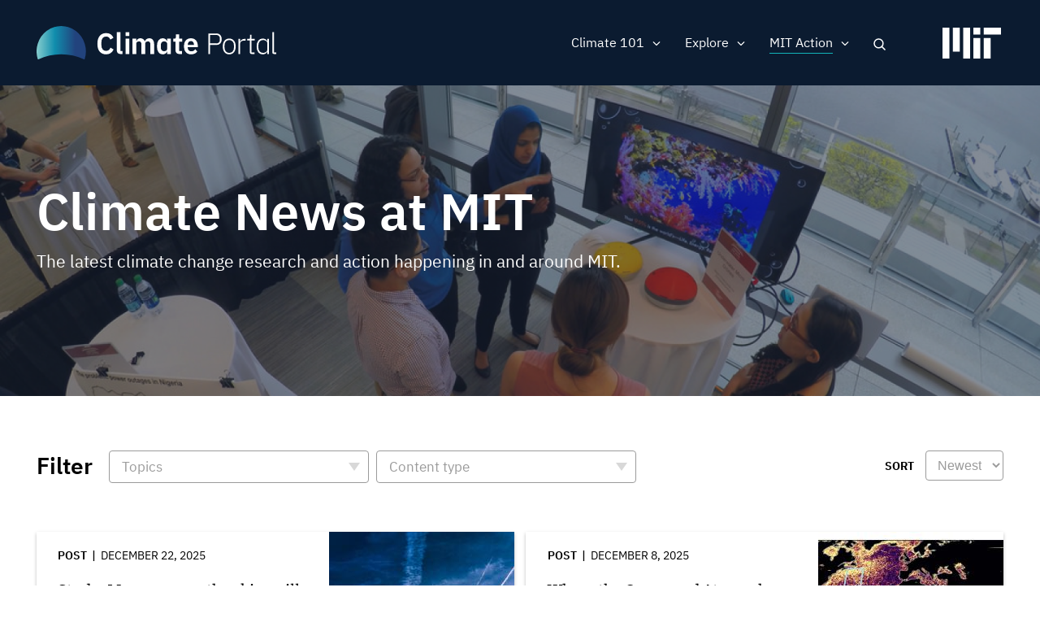

--- FILE ---
content_type: text/html; charset=UTF-8
request_url: https://climate.mit.edu/news?field_topics_target_id%5B118%5D=118&f%5B0%5D=content_type%3Apost&f%5B1%5D=content_type%3Avideo&f%5B2%5D=topics%3A3&f%5B3%5D=topics%3A11&f%5B4%5D=topics%3A107&f%5B5%5D=topics%3A111&f%5B6%5D=topics%3A113&f%5B7%5D=topics%3A130&f%5B8%5D=topics%3A140
body_size: 13616
content:
<!DOCTYPE html>
<html lang="en" dir="ltr" prefix="og: https://ogp.me/ns#">
  <head>
    <meta charset="utf-8" />
<noscript><style>form.antibot * :not(.antibot-message) { display: none !important; }</style>
</noscript><meta name="robots" content="noindex, nofollow" />
<script src="/sites/default/files/hotjar/hotjar.script.js?t8gs6v"></script>
<link rel="canonical" href="https://climate.mit.edu/news" />
<link rel="image_src" href="https://climate.mit.edu/sites/default/files/2020-06/Students%20event%20tv%20screen.png" />
<meta property="og:site_name" content="MIT Climate Portal" />
<meta property="og:url" content="https://climate.mit.edu/news" />
<meta property="og:title" content="Climate News at MIT" />
<meta property="og:image" content="https://climate.mit.edu/sites/default/files/2020-06/Students%20event%20tv%20screen.png" />
<meta property="og:image:url" content="https://climate.mit.edu/sites/default/files/2020-06/Students%20event%20tv%20screen.png" />
<meta property="og:image:secure_url" content="https://climate.mit.edu/sites/default/files/2020-06/Students%20event%20tv%20screen.png" />
<meta name="twitter:card" content="summary_large_image" />
<meta name="twitter:site" content="@climateMIT" />
<meta name="twitter:title" content="Climate News at MIT | MIT Climate Portal" />
<meta name="twitter:url" content="https://climate.mit.edu/news" />
<meta name="twitter:image" content="https://climate.mit.edu/sites/default/files/2020-06/Students%20event%20tv%20screen.png" />
<meta name="Generator" content="Drupal 10 (https://www.drupal.org)" />
<meta name="MobileOptimized" content="width" />
<meta name="HandheldFriendly" content="true" />
<meta name="viewport" content="width=device-width, initial-scale=1.0" />
<link rel="icon" href="/themes/basis/favicon.ico" type="image/vnd.microsoft.icon" />
<script src="/sites/default/files/google_tag/climate_tags/google_tag.script.js?t8gs6v" defer></script>
<script src="/sites/default/files/google_tag/gtm_k5fv8l9/google_tag.script.js?t8gs6v" defer></script>

    <title>Climate News at MIT | MIT Climate Portal</title>
    <meta name="google-site-verification" content="MdvdhfJu0jcuLrs3ty6voHamrIMJ8BnuJFVuluaix9s" />
    <link rel="stylesheet" media="all" href="/sites/default/files/css/css_xd0u4jnRy6Ih9sK2u6qYAOGanTC62QiJXPjOJZbAiOA.css?delta=0&amp;language=en&amp;theme=basis&amp;include=[base64]" />
<link rel="stylesheet" media="all" href="/sites/default/files/css/css_XovRKkJ1anHK6nKjupSbEwKWXiwL4xdkNEJfhCW2W38.css?delta=1&amp;language=en&amp;theme=basis&amp;include=[base64]" />

    
  
                              <script>!function(e){var n="https://s.go-mpulse.net/boomerang/";if("False"=="True")e.BOOMR_config=e.BOOMR_config||{},e.BOOMR_config.PageParams=e.BOOMR_config.PageParams||{},e.BOOMR_config.PageParams.pci=!0,n="https://s2.go-mpulse.net/boomerang/";if(window.BOOMR_API_key="D7ZZE-RYUYT-RCY2D-L5HR2-B4WKL",function(){function e(){if(!o){var e=document.createElement("script");e.id="boomr-scr-as",e.src=window.BOOMR.url,e.async=!0,i.parentNode.appendChild(e),o=!0}}function t(e){o=!0;var n,t,a,r,d=document,O=window;if(window.BOOMR.snippetMethod=e?"if":"i",t=function(e,n){var t=d.createElement("script");t.id=n||"boomr-if-as",t.src=window.BOOMR.url,BOOMR_lstart=(new Date).getTime(),e=e||d.body,e.appendChild(t)},!window.addEventListener&&window.attachEvent&&navigator.userAgent.match(/MSIE [67]\./))return window.BOOMR.snippetMethod="s",void t(i.parentNode,"boomr-async");a=document.createElement("IFRAME"),a.src="about:blank",a.title="",a.role="presentation",a.loading="eager",r=(a.frameElement||a).style,r.width=0,r.height=0,r.border=0,r.display="none",i.parentNode.appendChild(a);try{O=a.contentWindow,d=O.document.open()}catch(_){n=document.domain,a.src="javascript:var d=document.open();d.domain='"+n+"';void(0);",O=a.contentWindow,d=O.document.open()}if(n)d._boomrl=function(){this.domain=n,t()},d.write("<bo"+"dy onload='document._boomrl();'>");else if(O._boomrl=function(){t()},O.addEventListener)O.addEventListener("load",O._boomrl,!1);else if(O.attachEvent)O.attachEvent("onload",O._boomrl);d.close()}function a(e){window.BOOMR_onload=e&&e.timeStamp||(new Date).getTime()}if(!window.BOOMR||!window.BOOMR.version&&!window.BOOMR.snippetExecuted){window.BOOMR=window.BOOMR||{},window.BOOMR.snippetStart=(new Date).getTime(),window.BOOMR.snippetExecuted=!0,window.BOOMR.snippetVersion=12,window.BOOMR.url=n+"D7ZZE-RYUYT-RCY2D-L5HR2-B4WKL";var i=document.currentScript||document.getElementsByTagName("script")[0],o=!1,r=document.createElement("link");if(r.relList&&"function"==typeof r.relList.supports&&r.relList.supports("preload")&&"as"in r)window.BOOMR.snippetMethod="p",r.href=window.BOOMR.url,r.rel="preload",r.as="script",r.addEventListener("load",e),r.addEventListener("error",function(){t(!0)}),setTimeout(function(){if(!o)t(!0)},3e3),BOOMR_lstart=(new Date).getTime(),i.parentNode.appendChild(r);else t(!1);if(window.addEventListener)window.addEventListener("load",a,!1);else if(window.attachEvent)window.attachEvent("onload",a)}}(),"".length>0)if(e&&"performance"in e&&e.performance&&"function"==typeof e.performance.setResourceTimingBufferSize)e.performance.setResourceTimingBufferSize();!function(){if(BOOMR=e.BOOMR||{},BOOMR.plugins=BOOMR.plugins||{},!BOOMR.plugins.AK){var n=""=="true"?1:0,t="",a="amhqvpqxykk5k2ltbywa-f-91c52f64d-clientnsv4-s.akamaihd.net",i="false"=="true"?2:1,o={"ak.v":"39","ak.cp":"1933651","ak.ai":parseInt("1296207",10),"ak.ol":"0","ak.cr":8,"ak.ipv":4,"ak.proto":"http/1.1","ak.rid":"32e78d1b","ak.r":51208,"ak.a2":n,"ak.m":"dscb","ak.n":"essl","ak.bpcip":"3.15.10.0","ak.cport":48220,"ak.gh":"23.209.83.7","ak.quicv":"","ak.tlsv":"tls1.2","ak.0rtt":"","ak.0rtt.ed":"","ak.csrc":"-","ak.acc":"bbr","ak.t":"1769147948","ak.ak":"hOBiQwZUYzCg5VSAfCLimQ==dEz/YFPiFgtqZTP78MZQnzyAgGsEeohRIa19y54wpJHw7n21jfoNClwY1/[base64]/q+qAmcU8Pv4eBIJkZfRMlRs5ggSbikSY1MOulwh/AmGFEkFsqduW+SS+M0wNZ5Tq/NhakYOlfDVhN5k8zlkXi0Imnj/PjpMxJFrE5mvMAAoE=","ak.pv":"5","ak.dpoabenc":"","ak.tf":i};if(""!==t)o["ak.ruds"]=t;var r={i:!1,av:function(n){var t="http.initiator";if(n&&(!n[t]||"spa_hard"===n[t]))o["ak.feo"]=void 0!==e.aFeoApplied?1:0,BOOMR.addVar(o)},rv:function(){var e=["ak.bpcip","ak.cport","ak.cr","ak.csrc","ak.gh","ak.ipv","ak.m","ak.n","ak.ol","ak.proto","ak.quicv","ak.tlsv","ak.0rtt","ak.0rtt.ed","ak.r","ak.acc","ak.t","ak.tf"];BOOMR.removeVar(e)}};BOOMR.plugins.AK={akVars:o,akDNSPreFetchDomain:a,init:function(){if(!r.i){var e=BOOMR.subscribe;e("before_beacon",r.av,null,null),e("onbeacon",r.rv,null,null),r.i=!0}return this},is_complete:function(){return!0}}}}()}(window);</script></head>
  <body class="path-node page-node-type-view-container no-sidebars no-breadcrumbs not-front">
        <a href="#main-content" class="visually-hidden focusable skip-link">
      Skip to main content
    </a>
    <noscript><iframe src="https://www.googletagmanager.com/ns.html?id=GTM-N54X53G" height="0" width="0" style="display:none;visibility:hidden"></iframe></noscript><noscript><iframe src="https://www.googletagmanager.com/ns.html?id=GTM-K5FV8L9" height="0" width="0" style="display:none;visibility:hidden"></iframe></noscript>
      <div class="dialog-off-canvas-main-canvas" data-off-canvas-main-canvas>
    <div class="layout-container">



 <div class="pre-footer-wrap">
  <header role="banner">
          <div id="user-menu-area">
        <div class="container">
          
        </div>
      </div>
            <div class="container">
            <div id="top-header" class="clearfix">
                <div id="header-logo-space">
                    <div id="branding-header-logo">
                        <a href="/">
                            <img class="on logo-text" src="/themes/basis/images/climate-logo.svg" alt="Climate" />
                        </a>
                    </div>
                </div>

                  <div class="region region-header">
    <div id="block-searchlink" class="block block-climate-blocks block-climate-search-link">
  <div class="inner-block">
    
        
          <a href="#" class="search-link">Search</a>
      </div>
</div>
<nav role="navigation" aria-labelledby="block-basis-main-menu-menu" id="block-basis-main-menu" class="block block-menu navigation menu--main">
            
  <h2 class="visually-hidden" id="block-basis-main-menu-menu">Main navigation</h2>
  

        
              <ul class="menu">
                    <li class="menu-item menu-item--expanded">
        <span>Climate 101</span>
                                <ul class="menu">
                    <li class="menu-item">
        <a href="/what-we-know-about-climate-change" data-drupal-link-system-path="node/2627">What We Know</a>
              </li>
                <li class="menu-item">
        <a href="/what-can-be-done-about-climate-change" data-drupal-link-system-path="node/2628">What Can Be Done</a>
              </li>
                <li class="menu-item">
        <a href="/primer" data-drupal-link-system-path="node/3845">Climate Primer</a>
              </li>
        </ul>
  
              </li>
                <li class="menu-item menu-item--expanded">
        <span>Explore</span>
                                <ul class="menu">
                    <li class="menu-item">
        <a href="/ask-mit-climate-podcast" data-drupal-link-system-path="node/2484">Podcast</a>
              </li>
                <li class="menu-item">
        <a href="/explainers" data-drupal-link-system-path="node/2629">Explainers</a>
              </li>
                <li class="menu-item">
        <a href="/ask-mit-climate" data-drupal-link-system-path="node/2630">Climate Questions</a>
              </li>
                <li class="menu-item">
        <a href="/educators" title="Activities, lessons, and resources for high school and college educators." data-drupal-link-system-path="node/4134">For Educators</a>
              </li>
        </ul>
  
              </li>
                <li class="menu-item menu-item--expanded menu-item--active-trail">
        <span>MIT Action</span>
                                <ul class="menu">
                    <li class="menu-item menu-item--active-trail">
        <a href="/news" title="The latest MIT research and action on climate change" data-drupal-link-system-path="node/2480">News</a>
              </li>
                <li class="menu-item">
        <a href="/events" data-drupal-link-system-path="node/3771">Events</a>
              </li>
                <li class="menu-item">
        <a href="/resources-mit" data-drupal-link-system-path="node/2481">Resources</a>
              </li>
        </ul>
  
              </li>
                <li class="mobile-search menu-item">
        <a href="/search/google" class="mobile-search" data-drupal-link-system-path="search/google">Search</a>
              </li>
        </ul>
  


  </nav>

  </div>

                <a href="javascript:void(0)" class="burger-expand" aria-hidden="true"></a>
              <div id="mit-header-logo">
                <a href="https://web.mit.edu" target="_blank">
                  <img class="on" src="/themes/basis/images/mit-logo.svg" alt="MIT" />
                </a>
              </div>
            </div>
        </div>


  </header>

   <div id="mobile-drop" aria-hidden="true">
     <div id="side-menu-wrapper">
       <div class="container">
           <div class="region region-mobile-menu">
    <nav role="navigation" aria-labelledby="block-mainnavigation-menu" id="block-mainnavigation" class="block block-menu navigation menu--main">
            
  <h2 class="visually-hidden" id="block-mainnavigation-menu">Main navigation</h2>
  

        
              <ul class="menu">
                    <li class="menu-item menu-item--expanded">
        <span>Climate 101</span>
                                <ul class="menu">
                    <li class="menu-item">
        <a href="/what-we-know-about-climate-change" data-drupal-link-system-path="node/2627">What We Know</a>
              </li>
                <li class="menu-item">
        <a href="/what-can-be-done-about-climate-change" data-drupal-link-system-path="node/2628">What Can Be Done</a>
              </li>
                <li class="menu-item">
        <a href="/primer" data-drupal-link-system-path="node/3845">Climate Primer</a>
              </li>
        </ul>
  
              </li>
                <li class="menu-item menu-item--expanded">
        <span>Explore</span>
                                <ul class="menu">
                    <li class="menu-item">
        <a href="/ask-mit-climate-podcast" data-drupal-link-system-path="node/2484">Podcast</a>
              </li>
                <li class="menu-item">
        <a href="/explainers" data-drupal-link-system-path="node/2629">Explainers</a>
              </li>
                <li class="menu-item">
        <a href="/ask-mit-climate" data-drupal-link-system-path="node/2630">Climate Questions</a>
              </li>
                <li class="menu-item">
        <a href="/educators" title="Activities, lessons, and resources for high school and college educators." data-drupal-link-system-path="node/4134">For Educators</a>
              </li>
        </ul>
  
              </li>
                <li class="menu-item menu-item--expanded menu-item--active-trail">
        <span>MIT Action</span>
                                <ul class="menu">
                    <li class="menu-item menu-item--active-trail">
        <a href="/news" title="The latest MIT research and action on climate change" data-drupal-link-system-path="node/2480">News</a>
              </li>
                <li class="menu-item">
        <a href="/events" data-drupal-link-system-path="node/3771">Events</a>
              </li>
                <li class="menu-item">
        <a href="/resources-mit" data-drupal-link-system-path="node/2481">Resources</a>
              </li>
        </ul>
  
              </li>
                <li class="mobile-search menu-item">
        <a href="/search/google" class="mobile-search" data-drupal-link-system-path="search/google">Search</a>
              </li>
        </ul>
  


  </nav>

  </div>

       </div>
     </div>
   </div>

   <div id="messages">
      <div class="container">

          <div class="region region-highlighted">
    <div data-drupal-messages-fallback class="hidden"></div>

  </div>


        
      </div>
  </div>

  
      <div id="content-top" >
              <div class="region region-content-top">
    <div class="views-element-container block block-views block-views-blockview-container-header-block-1" id="block-views-block-view-container-header-block-1">
  <div class="inner-block">
    
        
          <div><div class="view view-view-container-header view-id-view_container_header view-display-id-block_1 js-view-dom-id-2a7b22110cee36a4c092c882a38f9136345e63ae5504d0d1786fa0c917c2c705">
  
    
      
      <div class="view-content">
      <div class="views-grouping">
    <div class="views-row">
    <div class="views-field views-field-nothing"><span class="field-content"><div class="view-container-header has-bg">
<div class="view-container-bg">  <img loading="lazy" src="/sites/default/files/styles/header_bg/public/2020-06/Students%20event%20tv%20screen.png?h=0f95ecc3&amp;itok=XfyzNiYJ" width="1440" height="450" alt="Students gather around a display of a coral reef at an MIT event" class="image-style-header-bg" />


</div>
<div class="view-container-header-text container">
<h1 class="faux-full-title">Climate News at MIT</h1>
<div class="header-subtitle">The latest climate change research and action happening in and around MIT.</div>
</div>
</div></span></div>
  </div>
</div>

    </div>
  
          </div>
</div>

      </div>
</div>

  </div>

    </div>
  
  <div class="content-wrap">

  
  <main role="main">

        <a id="main-content" tabindex="-1"></a>
        <div class="layout-content">
                  <div class="region region-content">
    <div id="block-basis-content" class="block block-system block-system-main-block">
  <div class="inner-block">
    
        
          
<article data-history-node-id="2480" class="node node--type-view-container node--view-mode-full">

  
    

  
  <div class="node__content">
    
  </div>

</article>

      </div>
</div>
<div class="views-element-container block block-views block-views-blocknews-search-api-block-1" id="block-views-block-news-search-api-block-1">
  <div class="inner-block">
    
        
          <div><div class="container two-grid pager-bottom view view-news-search-api view-id-news_search_api view-display-id-block_1 js-view-dom-id-bc7765d0dfc13924f5866a70eafa659a27644a5f4cd08aa42595dfbb3498078e">
  
    
      <div class="view-filters">
      <form class="views-exposed-form bef-exposed-form" data-bef-auto-submit-full-form="" data-bef-auto-submit="" data-bef-auto-submit-delay="500" data-drupal-selector="views-exposed-form-news-search-api-block-1" action="/news" method="get" id="views-exposed-form-news-search-api-block-1" accept-charset="UTF-8">
  <div class="form--inline clearfix">
  <div class="views-exposed-label filter-title">Filter</div><details class="form-item js-form-wrapper form-wrapper" data-drupal-selector="edit-field-topics-collapsible" id="edit-field-topics-collapsible--2">    <summary role="button" aria-controls="edit-field-topics-collapsible--2" aria-expanded="false">Topics</summary><div class="details-wrapper">
    <div class="js-form-item form-item js-form-type-select form-type-select js-form-item-field-topics form-item-field-topics form-no-label">
        <div class="bef-links-use-ajax bef-links bef-nested" data-drupal-selector="edit-field-topics" multiple="multiple" name="field_topics" id="edit-field-topics--2">
                    <ul><li><a href="https://climate.mit.edu/news?field_topics_target_id%5B118%5D=118&amp;f%5B0%5D=content_type%3Apost&amp;f%5B1%5D=content_type%3Avideo&amp;f%5B2%5D=topics%3A3&amp;f%5B3%5D=topics%3A11&amp;f%5B4%5D=topics%3A107&amp;f%5B5%5D=topics%3A111&amp;f%5B6%5D=topics%3A113&amp;f%5B7%5D=topics%3A130&amp;f%5B8%5D=topics%3A140&amp;field_topics%5B0%5D=120" id="edit-field-topics-120" name="field_topics[120]" class="bef-link">Adaptation</a>                      <li><a href="https://climate.mit.edu/news?field_topics_target_id%5B118%5D=118&amp;f%5B0%5D=content_type%3Apost&amp;f%5B1%5D=content_type%3Avideo&amp;f%5B2%5D=topics%3A3&amp;f%5B3%5D=topics%3A11&amp;f%5B4%5D=topics%3A107&amp;f%5B5%5D=topics%3A111&amp;f%5B6%5D=topics%3A113&amp;f%5B7%5D=topics%3A130&amp;f%5B8%5D=topics%3A140&amp;field_topics%5B0%5D=113" id="edit-field-topics-113" name="field_topics[113]" class="bef-link">Arctic &amp; Antarctic</a>                      <li><a href="https://climate.mit.edu/news?field_topics_target_id%5B118%5D=118&amp;f%5B0%5D=content_type%3Apost&amp;f%5B1%5D=content_type%3Avideo&amp;f%5B2%5D=topics%3A3&amp;f%5B3%5D=topics%3A11&amp;f%5B4%5D=topics%3A107&amp;f%5B5%5D=topics%3A111&amp;f%5B6%5D=topics%3A113&amp;f%5B7%5D=topics%3A130&amp;f%5B8%5D=topics%3A140&amp;field_topics%5B0%5D=121" id="edit-field-topics-121" name="field_topics[121]" class="bef-link">Arts &amp; Communication</a>                      <li><a href="https://climate.mit.edu/news?field_topics_target_id%5B118%5D=118&amp;f%5B0%5D=content_type%3Apost&amp;f%5B1%5D=content_type%3Avideo&amp;f%5B2%5D=topics%3A3&amp;f%5B3%5D=topics%3A11&amp;f%5B4%5D=topics%3A107&amp;f%5B5%5D=topics%3A111&amp;f%5B6%5D=topics%3A113&amp;f%5B7%5D=topics%3A130&amp;f%5B8%5D=topics%3A140&amp;field_topics%5B0%5D=108" id="edit-field-topics-108" name="field_topics[108]" class="bef-link">Atmosphere</a>                      <li><a href="https://climate.mit.edu/news?field_topics_target_id%5B118%5D=118&amp;f%5B0%5D=content_type%3Apost&amp;f%5B1%5D=content_type%3Avideo&amp;f%5B2%5D=topics%3A3&amp;f%5B3%5D=topics%3A11&amp;f%5B4%5D=topics%3A107&amp;f%5B5%5D=topics%3A111&amp;f%5B6%5D=topics%3A113&amp;f%5B7%5D=topics%3A130&amp;f%5B8%5D=topics%3A140&amp;field_topics%5B0%5D=112" id="edit-field-topics-112" name="field_topics[112]" class="bef-link">Biodiversity</a>                      <li><a href="https://climate.mit.edu/news?field_topics_target_id%5B118%5D=118&amp;f%5B0%5D=content_type%3Apost&amp;f%5B1%5D=content_type%3Avideo&amp;f%5B2%5D=topics%3A3&amp;f%5B3%5D=topics%3A11&amp;f%5B4%5D=topics%3A107&amp;f%5B5%5D=topics%3A111&amp;f%5B6%5D=topics%3A113&amp;f%5B7%5D=topics%3A130&amp;f%5B8%5D=topics%3A140&amp;field_topics%5B0%5D=115" id="edit-field-topics-115" name="field_topics[115]" class="bef-link">Buildings</a>                      <li><a href="https://climate.mit.edu/news?field_topics_target_id%5B118%5D=118&amp;f%5B0%5D=content_type%3Apost&amp;f%5B1%5D=content_type%3Avideo&amp;f%5B2%5D=topics%3A3&amp;f%5B3%5D=topics%3A11&amp;f%5B4%5D=topics%3A107&amp;f%5B5%5D=topics%3A111&amp;f%5B6%5D=topics%3A113&amp;f%5B7%5D=topics%3A130&amp;f%5B8%5D=topics%3A140&amp;field_topics%5B0%5D=118" id="edit-field-topics-118" name="field_topics[118]" class="bef-link">Carbon Capture</a>                      <li><a href="https://climate.mit.edu/news?field_topics_target_id%5B118%5D=118&amp;f%5B0%5D=content_type%3Apost&amp;f%5B1%5D=content_type%3Avideo&amp;f%5B2%5D=topics%3A3&amp;f%5B3%5D=topics%3A11&amp;f%5B4%5D=topics%3A107&amp;f%5B5%5D=topics%3A111&amp;f%5B6%5D=topics%3A113&amp;f%5B7%5D=topics%3A130&amp;f%5B8%5D=topics%3A140&amp;field_topics%5B0%5D=188" id="edit-field-topics-188" name="field_topics[188]" class="bef-link">Carbon Removal</a>                      <li><a href="https://climate.mit.edu/news?field_topics_target_id%5B118%5D=118&amp;f%5B0%5D=content_type%3Apost&amp;f%5B1%5D=content_type%3Avideo&amp;f%5B2%5D=topics%3A3&amp;f%5B3%5D=topics%3A11&amp;f%5B4%5D=topics%3A107&amp;f%5B5%5D=topics%3A111&amp;f%5B6%5D=topics%3A113&amp;f%5B7%5D=topics%3A130&amp;f%5B8%5D=topics%3A140&amp;field_topics%5B0%5D=114" id="edit-field-topics-114" name="field_topics[114]" class="bef-link">Cities &amp; Planning</a>                      <li><a href="https://climate.mit.edu/news?field_topics_target_id%5B118%5D=118&amp;f%5B0%5D=content_type%3Apost&amp;f%5B1%5D=content_type%3Avideo&amp;f%5B2%5D=topics%3A3&amp;f%5B3%5D=topics%3A11&amp;f%5B4%5D=topics%3A107&amp;f%5B5%5D=topics%3A111&amp;f%5B6%5D=topics%3A113&amp;f%5B7%5D=topics%3A130&amp;f%5B8%5D=topics%3A140&amp;field_topics%5B0%5D=107" id="edit-field-topics-107" name="field_topics[107]" class="bef-link">Climate Modeling</a>                      <li><a href="https://climate.mit.edu/news?field_topics_target_id%5B118%5D=118&amp;f%5B0%5D=content_type%3Apost&amp;f%5B1%5D=content_type%3Avideo&amp;f%5B2%5D=topics%3A3&amp;f%5B3%5D=topics%3A11&amp;f%5B4%5D=topics%3A107&amp;f%5B5%5D=topics%3A111&amp;f%5B6%5D=topics%3A113&amp;f%5B7%5D=topics%3A130&amp;f%5B8%5D=topics%3A140&amp;field_topics%5B0%5D=1" id="edit-field-topics-1" name="field_topics[1]" class="bef-link">Education</a>                      <li><a href="https://climate.mit.edu/news?field_topics_target_id%5B118%5D=118&amp;f%5B0%5D=content_type%3Apost&amp;f%5B1%5D=content_type%3Avideo&amp;f%5B2%5D=topics%3A3&amp;f%5B3%5D=topics%3A11&amp;f%5B4%5D=topics%3A107&amp;f%5B5%5D=topics%3A111&amp;f%5B6%5D=topics%3A113&amp;f%5B7%5D=topics%3A130&amp;f%5B8%5D=topics%3A140&amp;field_topics%5B0%5D=10" id="edit-field-topics-10" name="field_topics[10]" class="bef-link">Energy</a>                      <ul><li><a href="https://climate.mit.edu/news?field_topics_target_id%5B118%5D=118&amp;f%5B0%5D=content_type%3Apost&amp;f%5B1%5D=content_type%3Avideo&amp;f%5B2%5D=topics%3A3&amp;f%5B3%5D=topics%3A11&amp;f%5B4%5D=topics%3A107&amp;f%5B5%5D=topics%3A111&amp;f%5B6%5D=topics%3A113&amp;f%5B7%5D=topics%3A130&amp;f%5B8%5D=topics%3A140&amp;field_topics%5B0%5D=133" id="edit-field-topics-133" name="field_topics[133]" class="bef-link">Batteries, Storage &amp; Transmission</a>                      <li><a href="https://climate.mit.edu/news?field_topics_target_id%5B118%5D=118&amp;f%5B0%5D=content_type%3Apost&amp;f%5B1%5D=content_type%3Avideo&amp;f%5B2%5D=topics%3A3&amp;f%5B3%5D=topics%3A11&amp;f%5B4%5D=topics%3A107&amp;f%5B5%5D=topics%3A111&amp;f%5B6%5D=topics%3A113&amp;f%5B7%5D=topics%3A130&amp;f%5B8%5D=topics%3A140&amp;field_topics%5B0%5D=135" id="edit-field-topics-135" name="field_topics[135]" class="bef-link">Electrification</a>                      <li><a href="https://climate.mit.edu/news?field_topics_target_id%5B118%5D=118&amp;f%5B0%5D=content_type%3Apost&amp;f%5B1%5D=content_type%3Avideo&amp;f%5B2%5D=topics%3A3&amp;f%5B3%5D=topics%3A11&amp;f%5B4%5D=topics%3A107&amp;f%5B5%5D=topics%3A111&amp;f%5B6%5D=topics%3A113&amp;f%5B7%5D=topics%3A130&amp;f%5B8%5D=topics%3A140&amp;field_topics%5B0%5D=134" id="edit-field-topics-134" name="field_topics[134]" class="bef-link">Energy Efficiency</a>                      <li><a href="https://climate.mit.edu/news?field_topics_target_id%5B118%5D=118&amp;f%5B0%5D=content_type%3Apost&amp;f%5B1%5D=content_type%3Avideo&amp;f%5B2%5D=topics%3A3&amp;f%5B3%5D=topics%3A11&amp;f%5B4%5D=topics%3A107&amp;f%5B5%5D=topics%3A111&amp;f%5B6%5D=topics%3A113&amp;f%5B7%5D=topics%3A130&amp;f%5B8%5D=topics%3A140&amp;field_topics%5B0%5D=131" id="edit-field-topics-131" name="field_topics[131]" class="bef-link">Fossil Fuels</a>                      <li><a href="https://climate.mit.edu/news?field_topics_target_id%5B118%5D=118&amp;f%5B0%5D=content_type%3Apost&amp;f%5B1%5D=content_type%3Avideo&amp;f%5B2%5D=topics%3A3&amp;f%5B3%5D=topics%3A11&amp;f%5B4%5D=topics%3A107&amp;f%5B5%5D=topics%3A111&amp;f%5B6%5D=topics%3A113&amp;f%5B7%5D=topics%3A130&amp;f%5B8%5D=topics%3A140&amp;field_topics%5B0%5D=132" id="edit-field-topics-132" name="field_topics[132]" class="bef-link">Nuclear &amp; Fusion Energy</a>                      <li><a href="https://climate.mit.edu/news?field_topics_target_id%5B118%5D=118&amp;f%5B0%5D=content_type%3Apost&amp;f%5B1%5D=content_type%3Avideo&amp;f%5B2%5D=topics%3A3&amp;f%5B3%5D=topics%3A11&amp;f%5B4%5D=topics%3A107&amp;f%5B5%5D=topics%3A111&amp;f%5B6%5D=topics%3A113&amp;f%5B7%5D=topics%3A130&amp;f%5B8%5D=topics%3A140&amp;field_topics%5B0%5D=130" id="edit-field-topics-130" name="field_topics[130]" class="bef-link">Renewable Energy</a>                      </ul><li><a href="https://climate.mit.edu/news?field_topics_target_id%5B118%5D=118&amp;f%5B0%5D=content_type%3Apost&amp;f%5B1%5D=content_type%3Avideo&amp;f%5B2%5D=topics%3A3&amp;f%5B3%5D=topics%3A11&amp;f%5B4%5D=topics%3A107&amp;f%5B5%5D=topics%3A111&amp;f%5B6%5D=topics%3A113&amp;f%5B7%5D=topics%3A130&amp;f%5B8%5D=topics%3A140&amp;field_topics%5B0%5D=8" id="edit-field-topics-8" name="field_topics[8]" class="bef-link">Finance &amp; Economics</a>                      <ul><li><a href="https://climate.mit.edu/news?field_topics_target_id%5B118%5D=118&amp;f%5B0%5D=content_type%3Apost&amp;f%5B1%5D=content_type%3Avideo&amp;f%5B2%5D=topics%3A3&amp;f%5B3%5D=topics%3A11&amp;f%5B4%5D=topics%3A107&amp;f%5B5%5D=topics%3A111&amp;f%5B6%5D=topics%3A113&amp;f%5B7%5D=topics%3A130&amp;f%5B8%5D=topics%3A140&amp;field_topics%5B0%5D=142" id="edit-field-topics-142" name="field_topics[142]" class="bef-link">Carbon Pricing</a>                      </ul><li><a href="https://climate.mit.edu/news?field_topics_target_id%5B118%5D=118&amp;f%5B0%5D=content_type%3Apost&amp;f%5B1%5D=content_type%3Avideo&amp;f%5B2%5D=topics%3A3&amp;f%5B3%5D=topics%3A11&amp;f%5B4%5D=topics%3A107&amp;f%5B5%5D=topics%3A111&amp;f%5B6%5D=topics%3A113&amp;f%5B7%5D=topics%3A130&amp;f%5B8%5D=topics%3A140&amp;field_topics%5B0%5D=3" id="edit-field-topics-3" name="field_topics[3]" class="bef-link">Food, Water &amp; Agriculture</a>                      <li><a href="https://climate.mit.edu/news?field_topics_target_id%5B118%5D=118&amp;f%5B0%5D=content_type%3Apost&amp;f%5B1%5D=content_type%3Avideo&amp;f%5B2%5D=topics%3A3&amp;f%5B3%5D=topics%3A11&amp;f%5B4%5D=topics%3A107&amp;f%5B5%5D=topics%3A111&amp;f%5B6%5D=topics%3A113&amp;f%5B7%5D=topics%3A130&amp;f%5B8%5D=topics%3A140&amp;field_topics%5B0%5D=111" id="edit-field-topics-111" name="field_topics[111]" class="bef-link">Forests</a>                      <li><a href="https://climate.mit.edu/news?field_topics_target_id%5B118%5D=118&amp;f%5B0%5D=content_type%3Apost&amp;f%5B1%5D=content_type%3Avideo&amp;f%5B2%5D=topics%3A3&amp;f%5B3%5D=topics%3A11&amp;f%5B4%5D=topics%3A107&amp;f%5B5%5D=topics%3A111&amp;f%5B6%5D=topics%3A113&amp;f%5B7%5D=topics%3A130&amp;f%5B8%5D=topics%3A140&amp;field_topics%5B0%5D=119" id="edit-field-topics-119" name="field_topics[119]" class="bef-link">Geoengineering</a>                      <li><a href="https://climate.mit.edu/news?field_topics_target_id%5B118%5D=118&amp;f%5B0%5D=content_type%3Apost&amp;f%5B1%5D=content_type%3Avideo&amp;f%5B2%5D=topics%3A3&amp;f%5B3%5D=topics%3A11&amp;f%5B4%5D=topics%3A107&amp;f%5B5%5D=topics%3A111&amp;f%5B6%5D=topics%3A113&amp;f%5B7%5D=topics%3A130&amp;f%5B8%5D=topics%3A140&amp;field_topics%5B0%5D=7" id="edit-field-topics-7" name="field_topics[7]" class="bef-link">Government &amp; Policy</a>                      <ul><li><a href="https://climate.mit.edu/news?field_topics_target_id%5B118%5D=118&amp;f%5B0%5D=content_type%3Apost&amp;f%5B1%5D=content_type%3Avideo&amp;f%5B2%5D=topics%3A3&amp;f%5B3%5D=topics%3A11&amp;f%5B4%5D=topics%3A107&amp;f%5B5%5D=topics%3A111&amp;f%5B6%5D=topics%3A113&amp;f%5B7%5D=topics%3A130&amp;f%5B8%5D=topics%3A140&amp;field_topics%5B0%5D=140" id="edit-field-topics-140" name="field_topics[140]" class="bef-link">Advocacy &amp; Activism</a>                      <li><a href="https://climate.mit.edu/news?field_topics_target_id%5B118%5D=118&amp;f%5B0%5D=content_type%3Apost&amp;f%5B1%5D=content_type%3Avideo&amp;f%5B2%5D=topics%3A3&amp;f%5B3%5D=topics%3A11&amp;f%5B4%5D=topics%3A107&amp;f%5B5%5D=topics%3A111&amp;f%5B6%5D=topics%3A113&amp;f%5B7%5D=topics%3A130&amp;f%5B8%5D=topics%3A140&amp;field_topics%5B0%5D=141" id="edit-field-topics-141" name="field_topics[141]" class="bef-link">International Agreements</a>                      <li><a href="https://climate.mit.edu/news?field_topics_target_id%5B118%5D=118&amp;f%5B0%5D=content_type%3Apost&amp;f%5B1%5D=content_type%3Avideo&amp;f%5B2%5D=topics%3A3&amp;f%5B3%5D=topics%3A11&amp;f%5B4%5D=topics%3A107&amp;f%5B5%5D=topics%3A111&amp;f%5B6%5D=topics%3A113&amp;f%5B7%5D=topics%3A130&amp;f%5B8%5D=topics%3A140&amp;field_topics%5B0%5D=144" id="edit-field-topics-144" name="field_topics[144]" class="bef-link">National Security</a>                      </ul><li><a href="https://climate.mit.edu/news?field_topics_target_id%5B118%5D=118&amp;f%5B0%5D=content_type%3Apost&amp;f%5B1%5D=content_type%3Avideo&amp;f%5B2%5D=topics%3A3&amp;f%5B3%5D=topics%3A11&amp;f%5B4%5D=topics%3A107&amp;f%5B5%5D=topics%3A111&amp;f%5B6%5D=topics%3A113&amp;f%5B7%5D=topics%3A130&amp;f%5B8%5D=topics%3A140&amp;field_topics%5B0%5D=4" id="edit-field-topics-4" name="field_topics[4]" class="bef-link">Health &amp; Medicine</a>                      <li><a href="https://climate.mit.edu/news?field_topics_target_id%5B118%5D=118&amp;f%5B0%5D=content_type%3Apost&amp;f%5B1%5D=content_type%3Avideo&amp;f%5B2%5D=topics%3A3&amp;f%5B3%5D=topics%3A11&amp;f%5B4%5D=topics%3A107&amp;f%5B5%5D=topics%3A111&amp;f%5B6%5D=topics%3A113&amp;f%5B7%5D=topics%3A130&amp;f%5B8%5D=topics%3A140&amp;field_topics%5B0%5D=5" id="edit-field-topics-5" name="field_topics[5]" class="bef-link">Humanities &amp; Social Science</a>                      <ul><li><a href="https://climate.mit.edu/news?field_topics_target_id%5B118%5D=118&amp;f%5B0%5D=content_type%3Apost&amp;f%5B1%5D=content_type%3Avideo&amp;f%5B2%5D=topics%3A3&amp;f%5B3%5D=topics%3A11&amp;f%5B4%5D=topics%3A107&amp;f%5B5%5D=topics%3A111&amp;f%5B6%5D=topics%3A113&amp;f%5B7%5D=topics%3A130&amp;f%5B8%5D=topics%3A140&amp;field_topics%5B0%5D=129" id="edit-field-topics-129" name="field_topics[129]" class="bef-link">Climate Justice</a>                      </ul><li><a href="https://climate.mit.edu/news?field_topics_target_id%5B118%5D=118&amp;f%5B0%5D=content_type%3Apost&amp;f%5B1%5D=content_type%3Avideo&amp;f%5B2%5D=topics%3A3&amp;f%5B3%5D=topics%3A11&amp;f%5B4%5D=topics%3A107&amp;f%5B5%5D=topics%3A111&amp;f%5B6%5D=topics%3A113&amp;f%5B7%5D=topics%3A130&amp;f%5B8%5D=topics%3A140&amp;field_topics%5B0%5D=116" id="edit-field-topics-116" name="field_topics[116]" class="bef-link">Industry &amp; Manufacturing</a>                      <li><a href="https://climate.mit.edu/news?field_topics_target_id%5B118%5D=118&amp;f%5B0%5D=content_type%3Apost&amp;f%5B1%5D=content_type%3Avideo&amp;f%5B2%5D=topics%3A3&amp;f%5B3%5D=topics%3A11&amp;f%5B4%5D=topics%3A107&amp;f%5B5%5D=topics%3A111&amp;f%5B6%5D=topics%3A113&amp;f%5B7%5D=topics%3A130&amp;f%5B8%5D=topics%3A140&amp;field_topics%5B0%5D=122" id="edit-field-topics-122" name="field_topics[122]" class="bef-link">MIT Action</a>                      <li><a href="https://climate.mit.edu/news?field_topics_target_id%5B118%5D=118&amp;f%5B0%5D=content_type%3Apost&amp;f%5B1%5D=content_type%3Avideo&amp;f%5B2%5D=topics%3A3&amp;f%5B3%5D=topics%3A11&amp;f%5B4%5D=topics%3A107&amp;f%5B5%5D=topics%3A111&amp;f%5B6%5D=topics%3A113&amp;f%5B7%5D=topics%3A130&amp;f%5B8%5D=topics%3A140&amp;field_topics%5B0%5D=110" id="edit-field-topics-110" name="field_topics[110]" class="bef-link">Oceans</a>                      <ul><li><a href="https://climate.mit.edu/news?field_topics_target_id%5B118%5D=118&amp;f%5B0%5D=content_type%3Apost&amp;f%5B1%5D=content_type%3Avideo&amp;f%5B2%5D=topics%3A3&amp;f%5B3%5D=topics%3A11&amp;f%5B4%5D=topics%3A107&amp;f%5B5%5D=topics%3A111&amp;f%5B6%5D=topics%3A113&amp;f%5B7%5D=topics%3A130&amp;f%5B8%5D=topics%3A140&amp;field_topics%5B0%5D=128" id="edit-field-topics-128" name="field_topics[128]" class="bef-link">Sea Level Rise</a>                      </ul><li><a href="https://climate.mit.edu/news?field_topics_target_id%5B118%5D=118&amp;f%5B0%5D=content_type%3Apost&amp;f%5B1%5D=content_type%3Avideo&amp;f%5B2%5D=topics%3A3&amp;f%5B3%5D=topics%3A11&amp;f%5B4%5D=topics%3A107&amp;f%5B5%5D=topics%3A111&amp;f%5B6%5D=topics%3A113&amp;f%5B7%5D=topics%3A130&amp;f%5B8%5D=topics%3A140&amp;field_topics%5B0%5D=11" id="edit-field-topics-11" name="field_topics[11]" class="bef-link">Transportation</a>                      <ul><li><a href="https://climate.mit.edu/news?field_topics_target_id%5B118%5D=118&amp;f%5B0%5D=content_type%3Apost&amp;f%5B1%5D=content_type%3Avideo&amp;f%5B2%5D=topics%3A3&amp;f%5B3%5D=topics%3A11&amp;f%5B4%5D=topics%3A107&amp;f%5B5%5D=topics%3A111&amp;f%5B6%5D=topics%3A113&amp;f%5B7%5D=topics%3A130&amp;f%5B8%5D=topics%3A140&amp;field_topics%5B0%5D=136" id="edit-field-topics-136" name="field_topics[136]" class="bef-link">Air Travel</a>                      <li><a href="https://climate.mit.edu/news?field_topics_target_id%5B118%5D=118&amp;f%5B0%5D=content_type%3Apost&amp;f%5B1%5D=content_type%3Avideo&amp;f%5B2%5D=topics%3A3&amp;f%5B3%5D=topics%3A11&amp;f%5B4%5D=topics%3A107&amp;f%5B5%5D=topics%3A111&amp;f%5B6%5D=topics%3A113&amp;f%5B7%5D=topics%3A130&amp;f%5B8%5D=topics%3A140&amp;field_topics%5B0%5D=143" id="edit-field-topics-143" name="field_topics[143]" class="bef-link">Alternative Fuels</a>                      <li><a href="https://climate.mit.edu/news?field_topics_target_id%5B118%5D=118&amp;f%5B0%5D=content_type%3Apost&amp;f%5B1%5D=content_type%3Avideo&amp;f%5B2%5D=topics%3A3&amp;f%5B3%5D=topics%3A11&amp;f%5B4%5D=topics%3A107&amp;f%5B5%5D=topics%3A111&amp;f%5B6%5D=topics%3A113&amp;f%5B7%5D=topics%3A130&amp;f%5B8%5D=topics%3A140&amp;field_topics%5B0%5D=137" id="edit-field-topics-137" name="field_topics[137]" class="bef-link">Cars</a>                      <li><a href="https://climate.mit.edu/news?field_topics_target_id%5B118%5D=118&amp;f%5B0%5D=content_type%3Apost&amp;f%5B1%5D=content_type%3Avideo&amp;f%5B2%5D=topics%3A3&amp;f%5B3%5D=topics%3A11&amp;f%5B4%5D=topics%3A107&amp;f%5B5%5D=topics%3A111&amp;f%5B6%5D=topics%3A113&amp;f%5B7%5D=topics%3A130&amp;f%5B8%5D=topics%3A140&amp;field_topics%5B0%5D=139" id="edit-field-topics-139" name="field_topics[139]" class="bef-link">Freight</a>                      <li><a href="https://climate.mit.edu/news?field_topics_target_id%5B118%5D=118&amp;f%5B0%5D=content_type%3Apost&amp;f%5B1%5D=content_type%3Avideo&amp;f%5B2%5D=topics%3A3&amp;f%5B3%5D=topics%3A11&amp;f%5B4%5D=topics%3A107&amp;f%5B5%5D=topics%3A111&amp;f%5B6%5D=topics%3A113&amp;f%5B7%5D=topics%3A130&amp;f%5B8%5D=topics%3A140&amp;field_topics%5B0%5D=138" id="edit-field-topics-138" name="field_topics[138]" class="bef-link">Public Transportation</a>                      </ul><li><a href="https://climate.mit.edu/news?field_topics_target_id%5B118%5D=118&amp;f%5B0%5D=content_type%3Apost&amp;f%5B1%5D=content_type%3Avideo&amp;f%5B2%5D=topics%3A3&amp;f%5B3%5D=topics%3A11&amp;f%5B4%5D=topics%3A107&amp;f%5B5%5D=topics%3A111&amp;f%5B6%5D=topics%3A113&amp;f%5B7%5D=topics%3A130&amp;f%5B8%5D=topics%3A140&amp;field_topics%5B0%5D=117" id="edit-field-topics-117" name="field_topics[117]" class="bef-link">Waste</a>                      <li><a href="https://climate.mit.edu/news?field_topics_target_id%5B118%5D=118&amp;f%5B0%5D=content_type%3Apost&amp;f%5B1%5D=content_type%3Avideo&amp;f%5B2%5D=topics%3A3&amp;f%5B3%5D=topics%3A11&amp;f%5B4%5D=topics%3A107&amp;f%5B5%5D=topics%3A111&amp;f%5B6%5D=topics%3A113&amp;f%5B7%5D=topics%3A130&amp;f%5B8%5D=topics%3A140&amp;field_topics%5B0%5D=109" id="edit-field-topics-109" name="field_topics[109]" class="bef-link">Weather &amp; Natural Disasters</a>                      <ul><li><a href="https://climate.mit.edu/news?field_topics_target_id%5B118%5D=118&amp;f%5B0%5D=content_type%3Apost&amp;f%5B1%5D=content_type%3Avideo&amp;f%5B2%5D=topics%3A3&amp;f%5B3%5D=topics%3A11&amp;f%5B4%5D=topics%3A107&amp;f%5B5%5D=topics%3A111&amp;f%5B6%5D=topics%3A113&amp;f%5B7%5D=topics%3A130&amp;f%5B8%5D=topics%3A140&amp;field_topics%5B0%5D=124" id="edit-field-topics-124" name="field_topics[124]" class="bef-link">Drought</a>                      <li><a href="https://climate.mit.edu/news?field_topics_target_id%5B118%5D=118&amp;f%5B0%5D=content_type%3Apost&amp;f%5B1%5D=content_type%3Avideo&amp;f%5B2%5D=topics%3A3&amp;f%5B3%5D=topics%3A11&amp;f%5B4%5D=topics%3A107&amp;f%5B5%5D=topics%3A111&amp;f%5B6%5D=topics%3A113&amp;f%5B7%5D=topics%3A130&amp;f%5B8%5D=topics%3A140&amp;field_topics%5B0%5D=126" id="edit-field-topics-126" name="field_topics[126]" class="bef-link">Flooding</a>                      <li><a href="https://climate.mit.edu/news?field_topics_target_id%5B118%5D=118&amp;f%5B0%5D=content_type%3Apost&amp;f%5B1%5D=content_type%3Avideo&amp;f%5B2%5D=topics%3A3&amp;f%5B3%5D=topics%3A11&amp;f%5B4%5D=topics%3A107&amp;f%5B5%5D=topics%3A111&amp;f%5B6%5D=topics%3A113&amp;f%5B7%5D=topics%3A130&amp;f%5B8%5D=topics%3A140&amp;field_topics%5B0%5D=125" id="edit-field-topics-125" name="field_topics[125]" class="bef-link">Heatwaves</a>                      <li><a href="https://climate.mit.edu/news?field_topics_target_id%5B118%5D=118&amp;f%5B0%5D=content_type%3Apost&amp;f%5B1%5D=content_type%3Avideo&amp;f%5B2%5D=topics%3A3&amp;f%5B3%5D=topics%3A11&amp;f%5B4%5D=topics%3A107&amp;f%5B5%5D=topics%3A111&amp;f%5B6%5D=topics%3A113&amp;f%5B7%5D=topics%3A130&amp;f%5B8%5D=topics%3A140&amp;field_topics%5B0%5D=123" id="edit-field-topics-123" name="field_topics[123]" class="bef-link">Hurricanes</a>                      <li><a href="https://climate.mit.edu/news?field_topics_target_id%5B118%5D=118&amp;f%5B0%5D=content_type%3Apost&amp;f%5B1%5D=content_type%3Avideo&amp;f%5B2%5D=topics%3A3&amp;f%5B3%5D=topics%3A11&amp;f%5B4%5D=topics%3A107&amp;f%5B5%5D=topics%3A111&amp;f%5B6%5D=topics%3A113&amp;f%5B7%5D=topics%3A130&amp;f%5B8%5D=topics%3A140&amp;field_topics%5B0%5D=127" id="edit-field-topics-127" name="field_topics[127]" class="bef-link">Wildfires</a></li></ul></li></ul>      </div>

        </div>
</div>
</details>
<details class="form-item js-form-wrapper form-wrapper" data-drupal-selector="edit-type-collapsible" id="edit-type-collapsible--2">    <summary role="button" aria-controls="edit-type-collapsible--2" aria-expanded="false">Content type</summary><div class="details-wrapper">
    <div class="js-form-item form-item js-form-type-select form-type-select js-form-item-type form-item-type form-no-label">
        <div class="bef-links-use-ajax bef-links" data-drupal-selector="edit-type" multiple="multiple" name="type" id="edit-type--2">
                    <ul><li><a href="https://climate.mit.edu/news?field_topics_target_id%5B118%5D=118&amp;f%5B0%5D=content_type%3Apost&amp;f%5B1%5D=content_type%3Avideo&amp;f%5B2%5D=topics%3A3&amp;f%5B3%5D=topics%3A11&amp;f%5B4%5D=topics%3A107&amp;f%5B5%5D=topics%3A111&amp;f%5B6%5D=topics%3A113&amp;f%5B7%5D=topics%3A130&amp;f%5B8%5D=topics%3A140&amp;type%5B0%5D=educator_guide" id="edit-type-educator-guide" name="type[educator_guide]" class="bef-link">Educator Guide</a>                      <li><a href="https://climate.mit.edu/news?field_topics_target_id%5B118%5D=118&amp;f%5B0%5D=content_type%3Apost&amp;f%5B1%5D=content_type%3Avideo&amp;f%5B2%5D=topics%3A3&amp;f%5B3%5D=topics%3A11&amp;f%5B4%5D=topics%3A107&amp;f%5B5%5D=topics%3A111&amp;f%5B6%5D=topics%3A113&amp;f%5B7%5D=topics%3A130&amp;f%5B8%5D=topics%3A140&amp;type%5B0%5D=podcast" id="edit-type-podcast" name="type[podcast]" class="bef-link">Podcast</a>                      <li><a href="https://climate.mit.edu/news?field_topics_target_id%5B118%5D=118&amp;f%5B0%5D=content_type%3Apost&amp;f%5B1%5D=content_type%3Avideo&amp;f%5B2%5D=topics%3A3&amp;f%5B3%5D=topics%3A11&amp;f%5B4%5D=topics%3A107&amp;f%5B5%5D=topics%3A111&amp;f%5B6%5D=topics%3A113&amp;f%5B7%5D=topics%3A130&amp;f%5B8%5D=topics%3A140&amp;type%5B0%5D=post" id="edit-type-post" name="type[post]" class="bef-link">Post</a>                      <li><a href="https://climate.mit.edu/news?field_topics_target_id%5B118%5D=118&amp;f%5B0%5D=content_type%3Apost&amp;f%5B1%5D=content_type%3Avideo&amp;f%5B2%5D=topics%3A3&amp;f%5B3%5D=topics%3A11&amp;f%5B4%5D=topics%3A107&amp;f%5B5%5D=topics%3A111&amp;f%5B6%5D=topics%3A113&amp;f%5B7%5D=topics%3A130&amp;f%5B8%5D=topics%3A140&amp;type%5B0%5D=video" id="edit-type-video" name="type[video]" class="bef-link">Video</a></li></ul>      </div>

        </div>
</div>
</details>
<div class="js-form-item form-item js-form-type-select form-type-select js-form-item-sort-bef-combine form-item-sort-bef-combine">
      <label for="edit-sort-bef-combine--2">Sort</label>
        <span class="select-wrap"><select data-drupal-selector="edit-sort-bef-combine" id="edit-sort-bef-combine--2" name="sort_bef_combine" class="form-select"><option value="created_DESC" selected="selected">Newest</option><option value="created_ASC">Oldest</option></select></span>
        </div>
<div data-drupal-selector="edit-actions" class="form-actions js-form-wrapper form-wrapper" id="edit-actions--2"><input data-bef-auto-submit-click="" class="js-hide button js-form-submit form-submit" data-drupal-selector="edit-submit-news-search-api-2" type="submit" id="edit-submit-news-search-api--2" value="Apply" />
</div>

</div>

</form>

    </div>
        <div class="view-header">
      
    </div>
    
      <div class="view-content">
      <div class="views-grouping">
    <div class="views-row">
    
<article data-history-node-id="5296" class="mit-approved-content node node--type-post node--view-mode-teaser-mini">

  
    

  
  <div class="node__content">
    <a href="/posts/study-more-eyes-skies-will-help-planes-reduce-climate-warming-contrails" class="field-group-link card-link" hreflang="en">
<div  class="inner-card-wrap">
    
<div  class="mini-title">
    <div class="pseudo-type post">Post<span class="type-date">December 22, 2025</span></div><h4 class="faux-full-title">Study: More eyes on the skies will help planes reduce climate-warming contr...</h4><div class="pseudo-author">MIT News</div>
  </div>
            <div class="field field--name-field-post-image field--type-entity-reference field--label-hidden field__item">  <img loading="lazy" src="/sites/default/files/styles/teaser_mini_image/public/post-images/MIT-TrackingContrails-01.jpg?itok=82cStblz" width="228" height="240" alt="“With more ‘eyes’ on the sky, we could start to see what a contrail’s life looks like,” says Prakash Prashanth." class="image-style-teaser-mini-image" />


</div>
      
  </div></a>
  </div>

</article>

  </div>
    <div class="views-row">
    
<article data-history-node-id="5277" class="mit-approved-content node node--type-post node--promoted node--view-mode-teaser-mini">

  
    

  
  <div class="node__content">
    <a href="/posts/where-ocean-and-atmosphere-communicate" class="field-group-link card-link" hreflang="en">
<div  class="inner-card-wrap">
    
<div  class="mini-title">
    <div class="pseudo-type post">Post<span class="type-date">December 8, 2025</span></div><h4 class="faux-full-title">Where the Ocean and Atmosphere Communicate</h4><div class="pseudo-author">MIT Spectrum</div>
  </div>
            <div class="field field--name-field-post-image field--type-entity-reference field--label-hidden field__item">  <img loading="lazy" src="/sites/default/files/styles/teaser_mini_image/public/post-images/where-the-ocean-and-atmosphere-communicate-hero-01.jpg?itok=kgAnXTHP" width="228" height="240" alt="Global map showing kilometer-scale ocean turbulence that mix water masses and transport heat, energy, and nutrients." class="image-style-teaser-mini-image" />


</div>
      
  </div></a>
  </div>

</article>

  </div>
    <div class="views-row">
    
<article data-history-node-id="5256" class="mit-approved-content node node--type-post node--view-mode-teaser-mini">

  
    

  
  <div class="node__content">
    <a href="/posts/mit-energy-initiative-conference-spotlights-research-priorities-amidst-changing-energy" class="field-group-link card-link" hreflang="en">
<div  class="inner-card-wrap">
    
<div  class="mini-title">
    <div class="pseudo-type post">Post<span class="type-date">November 18, 2025</span></div><h4 class="faux-full-title">MIT Energy Initiative conference spotlights research priorities amidst a ch...</h4><div class="pseudo-author">MIT Energy Initiative</div>
  </div>
            <div class="field field--name-field-post-image field--type-entity-reference field--label-hidden field__item">  <img loading="lazy" src="/sites/default/files/styles/teaser_mini_image/public/post-images/mitei-annual-conference.jpg?itok=rg4GCYVd" width="228" height="240" alt="At Energizing@MIT: the MIT Energy Initiative’s annual research conference, a panel examined the use cases of long-duration energy storage and the key technologies addressing this need. From left to right, they are Nestor Sepulveda, Google; Asegun Henry, MIT; and Manlio Coviello, Energy Dome Latam. " class="image-style-teaser-mini-image" />


</div>
      
  </div></a>
  </div>

</article>

  </div>
    <div class="views-row">
    
<article data-history-node-id="5255" class="mit-approved-content node node--type-post node--view-mode-teaser-mini">

  
    

  
  <div class="node__content">
    <a href="/posts/introducing-mit-ge-vernova-climate-and-energy-alliance" class="field-group-link card-link" hreflang="en">
<div  class="inner-card-wrap">
    
<div  class="mini-title">
    <div class="pseudo-type post">Post<span class="type-date">November 18, 2025</span></div><h4 class="faux-full-title">Introducing the MIT-GE Vernova Climate and Energy Alliance</h4><div class="pseudo-author">MIT News</div>
  </div>
            <div class="field field--name-field-post-image field--type-entity-reference field--label-hidden field__item">  <img loading="lazy" src="/sites/default/files/styles/teaser_mini_image/public/post-images/mit-anantha.JPG?itok=4cLu8pWg" width="228" height="240" alt="Provost and Chief Innovation and Strategy Officer Anantha Chandrakasan (left) speaks with Massachusetts Secretary of Energy and Environmental Affairs Rebecca Tepper outside Lobby 13." class="image-style-teaser-mini-image" />


</div>
      
  </div></a>
  </div>

</article>

  </div>
    <div class="views-row">
    
<article data-history-node-id="5253" class="mit-approved-content node node--type-post node--view-mode-teaser-mini">

  
    

  
  <div class="node__content">
    <a href="/posts/ultrasonic-device-dramatically-speeds-harvesting-water-air" class="field-group-link card-link" hreflang="en">
<div  class="inner-card-wrap">
    
<div  class="mini-title">
    <div class="pseudo-type post">Post<span class="type-date">November 18, 2025</span></div><h4 class="faux-full-title">Ultrasonic device dramatically speeds harvesting of water from the air</h4><div class="pseudo-author">MIT News</div>
  </div>
            <div class="field field--name-field-post-image field--type-entity-reference field--label-hidden field__item">  <img loading="lazy" src="/sites/default/files/styles/teaser_mini_image/public/post-images/MIT-Water-Shaker01-press.jpg?itok=9q5Z0-Ef" width="228" height="240" alt="MIT engineers design an ultrasonic system to “shake” water out of an atmospheric water harvester. The design (two prototypes shown in photo) can recover captured water in minutes rather than hours." class="image-style-teaser-mini-image" />


</div>
      
  </div></a>
  </div>

</article>

  </div>
    <div class="views-row">
    
<article data-history-node-id="5252" class="mit-approved-content node node--type-post node--promoted node--view-mode-teaser-mini">

  
    

  
  <div class="node__content">
    <a href="/posts/podcast-climate-reveal-season-1-episode-4-farm-table" class="field-group-link card-link" hreflang="en">
<div  class="inner-card-wrap">
    
<div  class="mini-title">
    <div class="pseudo-type post">Post<span class="type-date">November 17, 2025</span></div><h4 class="faux-full-title">PODCAST: Climate Reveal (Season 1, Episode 4) - Farm to Table</h4><div class="pseudo-author">MIT Center for Sustainability Science and Strategy</div>
  </div>
            <div class="field field--name-field-post-image field--type-entity-reference field--label-hidden field__item">  <img loading="lazy" src="/sites/default/files/styles/teaser_mini_image/public/post-images/Climate%20Reveal_WEB.jpg?itok=8cLHWCmG" width="228" height="240" alt="Podcast: Climate Reveal" class="image-style-teaser-mini-image" />


</div>
      
  </div></a>
  </div>

</article>

  </div>
    <div class="views-row">
    
<article data-history-node-id="5245" class="mit-approved-content node node--type-post node--view-mode-teaser-mini">

  
    

  
  <div class="node__content">
    <a href="/posts/nanoscale-global-scale-advancing-mits-special-initiatives-manufacturing-health-and-climate" class="field-group-link card-link" hreflang="en">
<div  class="inner-card-wrap">
    
<div  class="mini-title">
    <div class="pseudo-type post">Post<span class="type-date">November 13, 2025</span></div><h4 class="faux-full-title">From nanoscale to global scale: Advancing MIT’s special initiatives in ma...</h4><div class="pseudo-author">MIT News</div>
  </div>
            <div class="field field--name-field-post-image field--type-entity-reference field--label-hidden field__item">  <img loading="lazy" src="/sites/default/files/styles/teaser_mini_image/public/post-images/Studio.nano%2520gallery%2520Robert%2520Noyce.jpg?itok=hMONe6xd" width="228" height="240" alt="Left to right: MIT President Emeritus L Rafael Reif, MIT.nano faculty director Professor Vladimir Bulović, and Ray Stata ’57, SM ’58 view a celebration of Robert Noyce’s life and accomplishments on the MIT.nano digital gallery. Made possible through a gift by Stata, MIT.nano’s cleanroom has been named the Robert N. Noyce (1953) Cleanroom." class="image-style-teaser-mini-image" />


</div>
      
  </div></a>
  </div>

</article>

  </div>
    <div class="views-row">
    
<article data-history-node-id="5244" class="mit-approved-content node node--type-post node--promoted node--view-mode-teaser-mini">

  
    

  
  <div class="node__content">
    <a href="/posts/mitharvard-roosevelt-project-releases-synthesis-report-us-energy-transition-challenges" class="field-group-link card-link" hreflang="en">
<div  class="inner-card-wrap">
    
<div  class="mini-title">
    <div class="pseudo-type post">Post<span class="type-date">November 13, 2025</span></div><h4 class="faux-full-title">MIT/Harvard Roosevelt Project Releases Synthesis Report on U.S. Energy Tran...</h4><div class="pseudo-author">MIT Center for Energy and Environmental Policy Research</div>
  </div>
            <div class="field field--name-field-post-image field--type-entity-reference field--label-hidden field__item">  <img loading="lazy" src="/sites/default/files/styles/teaser_mini_image/public/post-images/MIT-Harvard-Roosevelt.jpg?itok=oVOudZm9" width="228" height="240" alt="US flag with worker gloves" class="image-style-teaser-mini-image" />


</div>
      
  </div></a>
  </div>

</article>

  </div>
    <div class="views-row">
    
<article data-history-node-id="5243" class="mit-approved-content node node--type-post node--view-mode-teaser-mini">

  
    

  
  <div class="node__content">
    <a href="/posts/new-lightweight-polymer-film-can-prevent-corrosion" class="field-group-link card-link" hreflang="en">
<div  class="inner-card-wrap">
    
<div  class="mini-title">
    <div class="pseudo-type post">Post<span class="type-date">November 12, 2025</span></div><h4 class="faux-full-title">New lightweight polymer film can prevent corrosion</h4><div class="pseudo-author">MIT News</div>
  </div>
            <div class="field field--name-field-post-image field--type-entity-reference field--label-hidden field__item">  <img loading="lazy" src="/sites/default/files/styles/teaser_mini_image/public/post-images/MIT-ImpermeableFilms-01-press.jpg?itok=443UHAw3" width="228" height="240" alt="MIT researchers tested the gas permeability of their new polymer films by suspending them over microwells to form bubbles. Some bubbles from 2021 experiments are still inflated. This optical micrograph shows how the films form very colorful spots when suspended over microwells." class="image-style-teaser-mini-image" />


</div>
      
  </div></a>
  </div>

</article>

  </div>
    <div class="views-row">
    
<article data-history-node-id="5242" class="mit-approved-content node node--type-post node--promoted node--view-mode-teaser-mini">

  
    

  
  <div class="node__content">
    <a href="/posts/geothermal-energy-networks-transforming-our-thermal-energy-system" class="field-group-link card-link" hreflang="en">
<div  class="inner-card-wrap">
    
<div  class="mini-title">
    <div class="pseudo-type post">Post<span class="type-date">November 11, 2025</span></div><h4 class="faux-full-title">Geothermal Energy Networks: Transforming Our Thermal Energy System</h4><div class="pseudo-author">MIT OCW</div>
  </div>
            <div class="field field--name-field-post-image field--type-entity-reference field--label-hidden field__item">  <img loading="lazy" src="/sites/default/files/styles/teaser_mini_image/public/post-images/mitres_env_007_iap25-3.jpg?itok=k-kTafXa" width="228" height="240" alt="Illustration of different types of buildings connected together beneath the ground with a loop, having a long horizontal run and multiple vertical loops deeper into the ground." class="image-style-teaser-mini-image" />


</div>
      
  </div></a>
  </div>

</article>

  </div>
</div>

    </div>
  
        
  <div class="pagerer-container">
    <div class="pagerer-panes">
      <div class="pagerer-left-pane">          <nav  class="pager pagerer-pager-standard" role="navigation" aria-labelledby="pagination-heading">
        <h4 id="pagination-heading" class="visually-hidden">Pagination</h4>
                    <ul class="pager__items js-pager__items">
                                                                                                                                                  <li class="pager__item is-active">
                    <a href="?field_topics_target_id%5B118%5D=118&amp;f%5B0%5D=content_type%3Apost&amp;f%5B1%5D=content_type%3Avideo&amp;f%5B2%5D=topics%3A3&amp;f%5B3%5D=topics%3A11&amp;f%5B4%5D=topics%3A107&amp;f%5B5%5D=topics%3A111&amp;f%5B6%5D=topics%3A113&amp;f%5B7%5D=topics%3A130&amp;f%5B8%5D=topics%3A140&amp;page=0" title="Current page">
                      <span class="visually-hidden">Current page</span>1</a>
                  </li>
                                                                <li class="pager__item">
                    <a href="?field_topics_target_id%5B118%5D=118&amp;f%5B0%5D=content_type%3Apost&amp;f%5B1%5D=content_type%3Avideo&amp;f%5B2%5D=topics%3A3&amp;f%5B3%5D=topics%3A11&amp;f%5B4%5D=topics%3A107&amp;f%5B5%5D=topics%3A111&amp;f%5B6%5D=topics%3A113&amp;f%5B7%5D=topics%3A130&amp;f%5B8%5D=topics%3A140&amp;page=1" title="Go to page 2">
                      <span class="visually-hidden">Page</span>2</a>
                  </li>
                                                                <li class="pager__item">
                    <a href="?field_topics_target_id%5B118%5D=118&amp;f%5B0%5D=content_type%3Apost&amp;f%5B1%5D=content_type%3Avideo&amp;f%5B2%5D=topics%3A3&amp;f%5B3%5D=topics%3A11&amp;f%5B4%5D=topics%3A107&amp;f%5B5%5D=topics%3A111&amp;f%5B6%5D=topics%3A113&amp;f%5B7%5D=topics%3A130&amp;f%5B8%5D=topics%3A140&amp;page=2" title="Go to page 3">
                      <span class="visually-hidden">Page</span>3</a>
                  </li>
                                                                <li class="pager__item">
                    <a href="?field_topics_target_id%5B118%5D=118&amp;f%5B0%5D=content_type%3Apost&amp;f%5B1%5D=content_type%3Avideo&amp;f%5B2%5D=topics%3A3&amp;f%5B3%5D=topics%3A11&amp;f%5B4%5D=topics%3A107&amp;f%5B5%5D=topics%3A111&amp;f%5B6%5D=topics%3A113&amp;f%5B7%5D=topics%3A130&amp;f%5B8%5D=topics%3A140&amp;page=3" title="Go to page 4">
                      <span class="visually-hidden">Page</span>4</a>
                  </li>
                                                                <li class="pager__item">
                    <a href="?field_topics_target_id%5B118%5D=118&amp;f%5B0%5D=content_type%3Apost&amp;f%5B1%5D=content_type%3Avideo&amp;f%5B2%5D=topics%3A3&amp;f%5B3%5D=topics%3A11&amp;f%5B4%5D=topics%3A107&amp;f%5B5%5D=topics%3A111&amp;f%5B6%5D=topics%3A113&amp;f%5B7%5D=topics%3A130&amp;f%5B8%5D=topics%3A140&amp;page=4" title="Go to page 5">
                      <span class="visually-hidden">Page</span>5</a>
                  </li>
                                                                                                                        <li class="pager__item pager__item--next">
                    <a href="?field_topics_target_id%5B118%5D=118&amp;f%5B0%5D=content_type%3Apost&amp;f%5B1%5D=content_type%3Avideo&amp;f%5B2%5D=topics%3A3&amp;f%5B3%5D=topics%3A11&amp;f%5B4%5D=topics%3A107&amp;f%5B5%5D=topics%3A111&amp;f%5B6%5D=topics%3A113&amp;f%5B7%5D=topics%3A130&amp;f%5B8%5D=topics%3A140&amp;page=1" title="Go to next page" rel="next">
                      <span class="visually-hidden">Next page</span>
                      <span aria-hidden="true">›</span>
                    </a>
                  </li>
                                                                      </ul>
            </nav>
  </div>
      <div class="pagerer-center-pane"></div>
      <div class="pagerer-right-pane"></div>
    </div>
  </div>

            <div class="view-footer">
      <b>1 - 10</b> of 1111
    </div>
    </div>
</div>

      </div>
</div>

  </div>

        </div>
  </main>

      <div id="content-bottom" >
        <div class="container">
              <div class="region region-content-bottom">
    <div id="block-mitclimatenewsinyourinbox" class="block block-block-content block-block-content4bd3950e-7890-450d-b065-d493ba8354a1">
  <div class="inner-block">
    
          <h2>MIT Climate News in Your Inbox</h2>
        
          
            <div class="clearfix text-formatted field field--name-body field--type-text-with-summary field--label-hidden field__item"><div id="mc_embed_signup">
<form action="https://mit.us11.list-manage.com/subscribe/post?u=7247cc773946fb96a52ecfa04&amp;id=17d8deda98" class="validate" data-drupal-form-fields="mce-EMAIL,mc-embedded-subscribe" id="mc-embedded-subscribe-form" method="post" name="mc-embedded-subscribe-form" novalidate="novalidate" target="_blank">
<div id="mc_embed_signup_scroll"><input class="required email" id="mce-EMAIL" name="EMAIL" placeholder="Enter your email address to subscribe" type="email" value="" /><input class="button" id="mc-embedded-subscribe" name="subscribe" type="submit" value="Submit" /></div>

<div class="clear" id="mce-responses">
<div class="response" id="mce-error-response" style="display:none">&nbsp;</div>

<div class="response" id="mce-success-response" style="display:none">&nbsp;</div>
</div>

<div aria-hidden="true" style="position: absolute; left: -5000px;"><input name="b_1a57a715520513505ca5cda89_f06b2df47c" tabindex="-1" type="text" value="" /></div>
</form>
</div>
</div>
      
      </div>
</div>

  </div>

        </div>
    </div>
    </div>
 </div>
<footer role="contentinfo">
  <div class="container">
            <div class="region region-footer-login">
    <div id="block-mitgroupslogin" class="block block-block-content block-block-content5902912f-6112-4add-85ca-f381d8434823">
  <div class="inner-block">
    
          <h2>MIT Groups Log In</h2>
        
          
            <div class="field field--name-field-block-button field--type-link field--label-hidden field__item"><a href="/user/login">Log In</a></div>
      
      </div>
</div>

  </div>

        <div class="footer-first">
                <div class="region region-footer-first">
    <nav role="navigation" aria-labelledby="block-footer-menu" id="block-footer" class="block block-menu navigation menu--footer">
            
  <h2 class="visually-hidden" id="block-footer-menu">Footer</h2>
  

        
              <ul class="menu">
                    <li class="menu-item">
        <a href="/about" data-drupal-link-system-path="node/2">About</a>
              </li>
                <li class="menu-item">
        <a href="/terms-conditions" data-drupal-link-system-path="node/3">Terms &amp; Conditions</a>
              </li>
                <li class="menu-item">
        <a href="/privacy-policy" data-drupal-link-system-path="node/5">Privacy Policy</a>
              </li>
                <li class="menu-item">
        <a href="https://web.mit.edu/accessibility">Accessibility</a>
              </li>
                <li class="menu-item">
        <a href="/contact-climate-portal" data-drupal-link-system-path="node/6">Contact</a>
              </li>
        </ul>
  


  </nav>

  </div>

            <div id="mit-footer">
          <div id="esi-footer-logo" class="esi-logo"><a href="https://climateproject.mit.edu/" title="MIT Climate Project" alt="MIT Climate Project" target="_blank"><img src="/themes/basis/images/climate-project-logo.svg" alt="MIT Climate Project"></a></div>
            <div id="mit-footer-logo" class="mit-logo"><a href="http://web.mit.edu" title="MIT Website" alt="MIT Website" target="_blank"><img src="/themes/basis/images/mit-3-line-black.svg" alt="MIT"></a>
            </div>
      </div>
    </div>
          <div class="footer-second clearfix">
        <div class="region region-footer-second">
    <div class="views-element-container block block-views block-views-blocksocial-links-block-1" id="block-views-block-social-links-block-1">
  <div class="inner-block">
    
        
          <div><div class="view view-social-links view-id-social_links view-display-id-block_1 js-view-dom-id-d39ea3e37b0adffabd8f06244628b2a74b1f0b5c57770d3cfc1bba69acb661cf">
  
    
      
      <div class="view-content">
      <div class="social-icons-list">
  
  <ul>

          <li><div class="views-field views-field-field-social-media-url"><div class="field-content"><a href="https://facebook.com/climatemit">  <img loading="lazy" src="/sites/default/files/2020-06/fb_1.png" width="10" height="17" />

</a></div></div></li>
          <li><div class="views-field views-field-field-social-media-url"><div class="field-content"><a href="https://twitter.com/ClimateMIT">  <img loading="lazy" src="/sites/default/files/2020-06/tw_0.png" width="16" height="14" />

</a></div></div></li>
          <li><div class="views-field views-field-field-social-media-url"><div class="field-content"><a href="http://www.youtube.com/channel/UCenSARsycBiZwoO5UvwVJ6w">  <img loading="lazy" src="/sites/default/files/2020-06/youtube_1.png" width="21" height="15" />

</a></div></div></li>
          <li><div class="views-field views-field-field-social-media-url"><div class="field-content"><a href="https://tilclimate.simplecast.com/">  <img loading="lazy" src="/sites/default/files/2020-06/simplecast_0.png" width="15" height="15" />

</a></div></div></li>
    
  </ul>

</div>

    </div>
  
          </div>
</div>

      </div>
</div>
<div id="block-communicatoraward" class="block block-block-content block-block-contentc7bcfe02-987a-40c4-8e59-c3ee142d3b1c">
  <div class="inner-block">
    
        
          
            <div class="clearfix text-formatted field field--name-body field--type-text-with-summary field--label-hidden field__item"><figure role="group" class="caption caption-img">
<a href="https://www.communicatorawards.com/winners/winners-gallery/"><img alt="Communicator Award Winner" data-entity-type="file" data-entity-uuid="e730f487-2987-40e4-a190-e6a02726eb17" src="/sites/default/files/inline-images/28thCommAwards_SiteBugs_Final_SiteBug_Digital_Gold.png" width="722" height="889" loading="lazy"></a>
<figcaption><a href="https://www.communicatorawards.com/winners/winners-gallery/">Communicator Award Winner</a></figcaption>
</figure>

<p>&nbsp;</p>
</div>
      
      </div>
</div>

  </div>

      </div>
      </div>
</footer>





    <div id="modal-blocks" >
        <div class="modal-forms-overlay"></div>
        <div class="modal-forms-content">
          <div class="region region-modal-blocks">
    <div class="search-block-form google-cse block block-search container-inline" data-drupal-selector="search-block-form" id="block-header-search" role="search">
  
    
      <form action="/search/google" method="get" id="search-block-form" accept-charset="UTF-8">
  <div class="js-form-item form-item js-form-type-search form-type-search js-form-item-keys form-item-keys form-no-label">
      <label for="edit-keys" class="visually-hidden">Search</label>
        <input title="Enter the terms you wish to search for." placeholder="Enter Keywords" data-drupal-selector="edit-keys" type="search" id="edit-keys" name="keys" value="" size="15" maxlength="128" class="form-search" />

        </div>
<div data-drupal-selector="edit-actions" class="form-actions js-form-wrapper form-wrapper" id="edit-actions--3"><input data-drupal-selector="edit-submit" type="submit" id="edit-submit" value="Search" class="button js-form-submit form-submit" />
</div>

</form>

  </div>

  </div>

        </div>
    </div>


</div>
  </div>

    
    <script type="application/json" data-drupal-selector="drupal-settings-json">{"path":{"baseUrl":"\/","pathPrefix":"","currentPath":"node\/2480","currentPathIsAdmin":false,"isFront":false,"currentLanguage":"en","currentQuery":{"f":["content_type:post","content_type:video","topics:3","topics:11","topics:107","topics:111","topics:113","topics:130","topics:140"],"field_topics_target_id":{"118":"118"}}},"pluralDelimiter":"\u0003","suppressDeprecationErrors":true,"ajaxPageState":{"libraries":"[base64]","theme":"basis","theme_token":null},"ajaxTrustedUrl":{"\/search\/google":true,"\/news":true},"data":{"extlink":{"extTarget":true,"extTargetAppendNewWindowLabel":"(opens in a new window)","extTargetNoOverride":false,"extNofollow":true,"extTitleNoOverride":false,"extNoreferrer":false,"extFollowNoOverride":false,"extClass":"ext","extLabel":"(link is external)","extImgClass":false,"extSubdomains":false,"extExclude":"","extInclude":"","extCssExclude":"","extCssInclude":"","extCssExplicit":"","extAlert":false,"extAlertText":"This link will take you to an external web site. We are not responsible for their content.","extHideIcons":false,"mailtoClass":"0","telClass":"","mailtoLabel":"(link sends email)","telLabel":"(link is a phone number)","extUseFontAwesome":true,"extIconPlacement":"append","extPreventOrphan":false,"extFaLinkClasses":"fa fa-external-link","extFaMailtoClasses":"fa fa-envelope-o","extAdditionalLinkClasses":"","extAdditionalMailtoClasses":"","extAdditionalTelClasses":"","extFaTelClasses":"fa fa-phone","whitelistedDomains":[],"extExcludeNoreferrer":""}},"googleCSE":{"cx":"001008977192553840802:7m333aqcrvg","language":"en","resultsWidth":600,"domain":"www.google.com","isDefault":true},"statistics":{"data":{"nid":"2480"},"url":"\/core\/modules\/statistics\/statistics.php"},"basis":{"globalScripts":{"themeURL":"themes\/basis"}},"widthBreakpoint":"0","views":{"ajax_path":"\/views\/ajax","ajaxViews":{"views_dom_id:bc7765d0dfc13924f5866a70eafa659a27644a5f4cd08aa42595dfbb3498078e":{"view_name":"news_search_api","view_display_id":"block_1","view_args":"","view_path":"\/node\/2480","view_base_path":null,"view_dom_id":"bc7765d0dfc13924f5866a70eafa659a27644a5f4cd08aa42595dfbb3498078e","pager_element":"0"}}},"field_group":{"link":{"mode":"teaser_mini","context":"view","settings":{"classes":"card-link","id":"","target":"entity","custom_uri":"","target_attribute":"default"}},"html_element":{"mode":"teaser_mini","context":"view","settings":{"classes":"mini-title","id":"","element":"div","show_label":false,"label_element":"h3","label_element_classes":"","attributes":"","effect":"none","speed":"fast"}}},"user":{"uid":0,"permissionsHash":"6a4c37e000ccfe0e1bd6fd7c6ee15800137303033658fe451364c6d7d3353620"}}</script>
<script src="/sites/default/files/js/js_L95GevtIcjy7JGOa7AsfF9jJPOoToJm5HPkl_pB78MQ.js?scope=footer&amp;delta=0&amp;language=en&amp;theme=basis&amp;include=[base64]"></script>

  </body>
</html>
